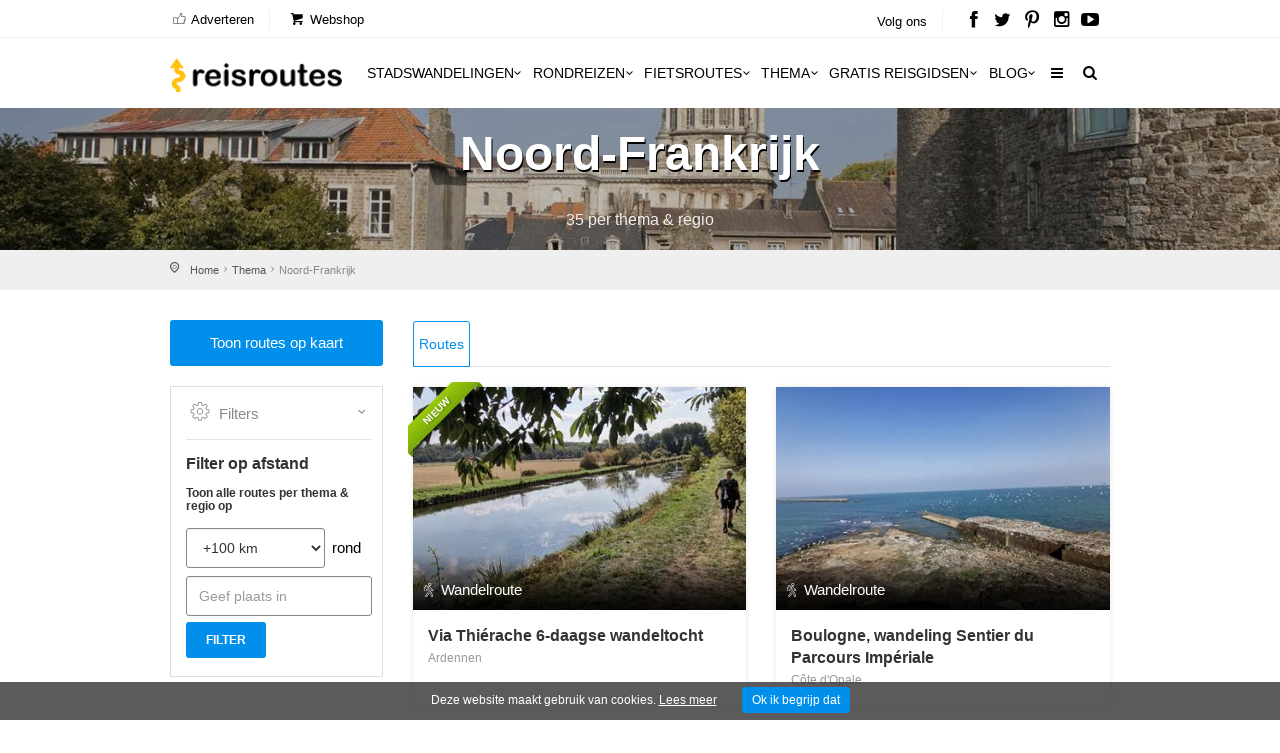

--- FILE ---
content_type: text/html; charset=utf-8
request_url: https://www.reisroutes.nl/thema/noord-frankrijk/
body_size: 11807
content:
<!DOCTYPE html><!--[if IE 8]><html class="ie ie8"><![endif]--> <!--[if IE 9]><html class="ie ie9"><![endif]--><html lang=nl-NL><head><meta charset=utf-8><meta http-equiv=X-UA-Compatible content="IE=edge"><meta name=viewport content="width=device-width, initial-scale=1, maximum-scale=1"><title>35 wandel- fiets- & autoroutes Noord-Frankrijk gratis downloaden</title><meta name=description content="Voorbeeldroutes om zelf op vakantie Noord-Frankrijk te gaan. ✔️ Gratis wandelroutes, fietsroutes en autoroutes Noord-Frankrijk downloaden. ✔️ Incl reisgids, kaartjes + GPS coördinaten."><meta name=keywords content="Per Thema &amp; Regio Noord-Frankrijk"><meta name=author content="The Media Bay - https://www.themediabay.be"><meta name=generator content="W247.be - https://www.w247.be"><script type=application/ld+json>
        {
        "@context": "https://www.schema.org",
        "@type": "Organization",
        "url": "https://www.reisroutes.nl",
        "sameAs": [
        "https://www.facebook.com/reisroutes",
        "https://twitter.com/reisroutes",
        "https://www.instagram.com/reisroutes.be",
        "https://www.pinterest.com/reisroutes",
        "https://www.youtube.com/c/reisrouteslive"        
        ],
        "name": "Reisroutes",
        "logo": "https://www.reisroutes.nl/img/logo.png",
        "aggregateRating": {
            "ratingCount":"77681",
            "ratingValue":"9.7",
            "worstRating":1,
            "bestRating":10
        },
        "potentialAction":{
                    "@type":"SearchAction",
                    "target":"https://www.reisroutes.nl/zoeken/?q={search_term_string}",
                    "query-input":"required name=search_term_string"},
         "contactPoint": [
        {
        "@context": "https://schema.org",
        "@type": "ContactPoint",
        "contactType": "customer support",
        "url": "https://www.reisroutes.nl/contact/", 
        "availableLanguage": ["English", "Dutch"]
        }
    ]
    }
    </script><meta property=og:url content="https://www.reisroutes.nl/thema/noord-frankrijk/"><meta property=og:type content=article><meta property=og:title content="35 wandel- fiets- &amp; autoroutes Noord-Frankrijk gratis downloaden"><meta property=og:site_name content=Reisroutes><meta property=og:locale content=nl_NL><meta property=og:type content=website><meta property=og:description content="Voorbeeldroutes om zelf op vakantie Noord-Frankrijk te gaan. ✔️ Gratis wandelroutes, fietsroutes en autoroutes Noord-Frankrijk downloaden. ✔️ Incl reisgids, kaartjes + GPS coördinaten."><meta property=og:image content=https://www.reisroutes.nl/images/openGraph.png><meta name=msapplication-TileColor content=#ffffff><meta name=theme-color content=#ffffff><link defer href="/bundles/screen?v=RV9c_JjP5rFEW63zVcTJjaZVidXoHt-U5NEZEl-VMiQ1" rel=stylesheet media=screen><link href="/bundles/print?v=WkGXgz5L5BzhaTo34bIBJ33eY0-4AhEi_ytxEctOFVI1" rel=stylesheet media=print><link href=/css/jquery.fancybox.min.css rel=stylesheet><link rel=preload href="//fonts.googleapis.com/css?family=Open+Sans:400,400italic,500,500italic,600,600italic,700,700italic" rel=stylesheet><meta name=msapplication-TileColor content=#4b7afe><meta name=HandheldFriendly content=True><link rel=apple-touch-icon sizes=57x57 href=/img/favicon/apple-icon-57x57.png><link rel=apple-touch-icon sizes=60x60 href=/img/favicon/apple-icon-60x60.png><link rel=apple-touch-icon sizes=72x72 href=/img/favicon/apple-icon-72x72.png><link rel=apple-touch-icon sizes=76x76 href=/img/favicon/apple-icon-76x76.png><link rel=apple-touch-icon sizes=114x114 href=/img/favicon/apple-icon-114x114.png><link rel=apple-touch-icon sizes=120x120 href=/img/favicon/apple-icon-120x120.png><link rel=apple-touch-icon sizes=144x144 href=/img/favicon/apple-icon-144x144.png><link rel=apple-touch-icon sizes=152x152 href=/img/favicon/apple-icon-152x152.png><link rel=apple-touch-icon sizes=180x180 href=/img/favicon/apple-icon-180x180.png><link rel=icon type=image/png href=/img/favicon/favicon-32x32.png sizes=32x32><link rel=icon type=image/png href=/img/favicon/favicon-96x96.png sizes=96x96><link rel=icon type=image/png href=/img/favicon/favicon-16x16.png sizes=16x16><link rel=apple-touch-icon sizes=144x144 href=/img/favicons/apple-touch-icon-144x144.png><link rel="shortcut icon" href="/favicon.ico?v=3"><!--[if lt IE 9]><script src=js/html5shiv.min.js></script><script src=js/respond.min.js></script><![endif]--><link rel=alternate href="https://www.reisroutes.be/thema/noord-frankrijk/" hreflang=nl-BE><link rel=alternate href="https://www.reisroutes.nl/thema/noord-frankrijk/" hreflang=nl-NL><link rel=canonical href="https://www.reisroutes.nl/thema/noord-frankrijk/"><script>(function(w,d,s,l,i){w[l]=w[l]||[];w[l].push({'gtm.start':new Date().getTime(),event:'gtm.js'});var f=d.getElementsByTagName(s)[0],j=d.createElement(s),dl=l!='dataLayer'?'&l='+l:'';j.async=true;j.src='https://www.googletagmanager.com/gtm.js?id='+i+dl;f.parentNode.insertBefore(j,f);})(window,document,'script','dataLayer','GTM-T945NNZ');</script><script>!function(f,b,e,v,n,t,s)
{if(f.fbq)return;n=f.fbq=function(){n.callMethod?n.callMethod.apply(n,arguments):n.queue.push(arguments)};if(!f._fbq)f._fbq=n;n.push=n;n.loaded=!0;n.version='2.0';n.queue=[];t=b.createElement(e);t.async=!0;t.src=v;s=b.getElementsByTagName(e)[0];s.parentNode.insertBefore(t,s)}(window,document,'script','https://connect.facebook.net/en_US/fbevents.js');fbq('init','472754037079760');fbq('track','PageView');</script><noscript><img height=1 width=1 style=display:none src="https://www.facebook.com/tr?id=472754037079760&amp;ev=PageView&amp;noscript=1"></noscript><body><form method=post action="./" id=form1><div class=aspNetHidden><input type=hidden name=RadScriptManager2_TSM id=RadScriptManager2_TSM> <input type=hidden name=__EVENTTARGET id=__EVENTTARGET> <input type=hidden name=__EVENTARGUMENT id=__EVENTARGUMENT> <input type=hidden name=__VIEWSTATE id=__VIEWSTATE value=/[base64]/eAJEE54xRd/Vi1mPZdk6Nm2></div><script>var theForm=document.forms['form1'];if(!theForm){theForm=document.form1;}
function __doPostBack(eventTarget,eventArgument){if(!theForm.onsubmit||(theForm.onsubmit()!=false)){theForm.__EVENTTARGET.value=eventTarget;theForm.__EVENTARGUMENT.value=eventArgument;theForm.submit();}}</script><script src="/WebResource.axd?d=sh-d3RZ4weXkv_AWtKKGc51-p2jXxkymRXyIuYV9lronC0EsW4ASXLUHZfIU3KQg5t54zZRJytcaJm6Fm7BRMWslMpQ1&amp;t=638901608248157332"></script><script src="/Telerik.Web.UI.WebResource.axd?_TSM_HiddenField_=RadScriptManager2_TSM&amp;compress=1&amp;_TSM_CombinedScripts_=%3b%3bAjaxControlToolkit%2c+Version%3d4.1.60919.0%2c+Culture%3dneutral%2c+PublicKeyToken%3d28f01b0e84b6d53e%3anl-BE%3aee051b62-9cd6-49a5-87bb-93c07bc43d63%3aea597d4b%3ab25378d2"></script><script>Sys.WebForms.PageRequestManager._initialize('RadScriptManager2','form1',[],[],[],90,'');</script><div class=layer></div><header><div id=top_line><div class=container><div class=row><div class="col-md-8 col-sm-7 col-xs-6"><ul id=top_linksl><li><a title=Adverteren href="/adverteren/"><i class=icon_set_1_icon-18></i> Adverteren</a><li><a title=Webshop target=_blank href="https://shop.themediabay.be/nl/"><i class=icon-basket-1></i> Webshop</a></ul></div><div class="col-md-4 col-sm-5 col-xs-6"><ul id=top_links><li>Volg ons<li id=social_top><a title="Reisroutes op Facebook" target=_blank href=https://www.facebook.com/reisroutes><i class=icon-facebook></i></a> <a title="Reisroutes op Twitter" target=_blank href=https://twitter.com/reisroutes><i class=icon-twitter></i></a> <a title="Reisroutes op Pinterest" target=_blank href=https://www.pinterest.com/reisroutes><i class=icon-pinterest></i></a> <a title="Reisroutes op Instagram" target=_blank href=https://www.instagram.com/reisroutes.be><i class=icon-instagramm></i></a> <a title="Reisroutes op Youtube" target=_blank href=https://www.youtube.com/c/reisrouteslive><i class=icon-youtube-play></i></a></ul></div></div></div></div><div class=container><div class=row><div class="col-lg-3 col-md-2 col-sm-5 col-xs-5"><div id=logo_home><a href="/" title=Reisroutes>Reisroutes</a></div></div><nav class="col-lg-9 col-md-10 col-sm-7 col-xs-7"> <a class="cmn-toggle-switch cmn-toggle-switch__htx open_close" href=javascript:void(0)><span>Mobiel Menu</span></a><div class=main-menu><div id=header_menu><a href="/"><img src=/img/logo.png alt=Reisroutes data-retina=true></a></div><a href=# class=open_close id=close_in><i class=icon_set_1_icon-77></i></a><ul><li class="megamenu submenu"><a target=_parent title=Stadswandelingen href="/stadswandelingen/" class="show-submenu-mega desktop_menu">Stadswandelingen<i class=icon-down-open-mini></i></a><a target=_parent title=Stadswandelingen href="/stadswandelingen/" class="show-submenu-mega mobile_menu">Stadswandelingen</a><div class=menu-wrapper><div class=col-md-3><ul><li><a title=Amsterdam href="/stadswandelingen/amsterdam/">Amsterdam</a><li><a title=Antwerpen href="/stadswandelingen/antwerpen/">Antwerpen</a><li><a title=Ardennen href="/stadswandelingen/ardennen/">Ardennen</a><li><a title=Barcelona href="/stadswandelingen/barcelona/">Barcelona</a><li><a title=België href="/stadswandelingen/belgie/">Belgi&euml;</a><li><a title=Berlijn href="/stadswandelingen/berlijn/">Berlijn</a><li><a title=Brugge href="/stadswandelingen/brugge/">Brugge</a><li><a title=Brussel href="/stadswandelingen/brussel/">Brussel</a><li><a title="Den Haag" href="/stadswandelingen/den-haag/">Den Haag</a></ul></div><div class=col-md-3><ul><li><a title=Duitsland href="/stadswandelingen/duitsland/">Duitsland</a><li><a title=Firenze href="/stadswandelingen/firenze/">Firenze</a><li><a title=Frankrijk href="/stadswandelingen/frankrijk/">Frankrijk</a><li><a title=Gent href="/stadswandelingen/gent/">Gent</a><li><a title="Groothertogdom Luxemburg" href="/stadswandelingen/gh-luxemburg/">Groothertogdom Luxemburg</a><li><a title=Italië href="/stadswandelingen/italie/">Itali&euml;</a><li><a title=Leuven href="/stadswandelingen/leuven/">Leuven</a><li><a title="Lille - Rijsel" href="/stadswandelingen/lille/">Lille - Rijsel</a><li><a title=Lissabon href="/stadswandelingen/lissabon/">Lissabon</a></ul></div><div class=col-md-3><ul><li><a title=Londen href="/stadswandelingen/londen/">Londen</a><li><a title=Luik href="/stadswandelingen/luik/">Luik</a><li><a title=Lyon href="/stadswandelingen/lyon/">Lyon</a><li><a title=Maastricht href="/stadswandelingen/maastricht/">Maastricht</a><li><a title=Madrid href="/stadswandelingen/madrid/">Madrid</a><li><a title=Nederland href="/stadswandelingen/nederland/">Nederland</a><li><a title="New York" href="/stadswandelingen/new-york/">New York</a><li><a title=Normandië href="/stadswandelingen/normandie/">Normandi&euml;</a><li><a title=Parijs href="/stadswandelingen/parijs/">Parijs</a></ul></div><div class=col-md-3><ul><li><a title=Portugal href="/stadswandelingen/portugal/">Portugal</a><li><a title=Praag href="/stadswandelingen/praag/">Praag</a><li><a title=Rome href="/stadswandelingen/rome/">Rome</a><li><a title=Rotterdam href="/stadswandelingen/rotterdam/">Rotterdam</a><li><a title=Spanje href="/stadswandelingen/spanje/">Spanje</a><li><a title=Valencia href="/stadswandelingen/valencia/">Valencia</a><li><a title=Venetië href="/stadswandelingen/venetie/">Veneti&euml;</a><li><a title=Wenen href="/stadswandelingen/wenen/">Wenen</a><li><a title="Alle stadswandelingen" href="/stadswandelingen/">Alle stadswandelingen</a></ul></div></div><li class="megamenu submenu"><a target=_parent title=Rondreizen href="/rondreizen/" class="show-submenu-mega desktop_menu">Rondreizen<i class=icon-down-open-mini></i></a><a target=_parent title=Rondreizen href="/rondreizen/" class="show-submenu-mega mobile_menu">Rondreizen</a><div class=menu-wrapper><div class=col-md-3><ul><li><a title=Andalusië href="/rondreizen/andalusie/">Andalusi&euml;</a><li><a title=Ardennen href="/rondreizen/ardennen/">Ardennen</a><li><a title="Baai van Napels en Amalfi kust" href="/rondreizen/baai-napels-amalfi/">Baai van Napels en Amalfi kust</a><li><a title=Beieren href="/rondreizen/beieren/">Beieren</a><li><a title=Bretagne href="/rondreizen/bretagne/">Bretagne</a><li><a title=Champagne href="/rondreizen/champagne/">Champagne</a><li><a title=Duitsland href="/rondreizen/duitsland/">Duitsland</a><li><a title=Eifel href="/rondreizen/eifel/">Eifel</a><li><a title="Elzas - Vogezen" href="/rondreizen/elzas/">Elzas - Vogezen</a></ul></div><div class=col-md-3><ul><li><a title=Frankrijk href="/rondreizen/frankrijk/">Frankrijk</a><li><a title="Franse Ardennen" href="/rondreizen/franse-ardennen/">Franse Ardennen</a><li><a title=Galicië href="/rondreizen/galicie/">Galici&euml;</a><li><a title="Groothertogdom Luxemburg" href="/rondreizen/gh-luxemburg/">Groothertogdom Luxemburg</a><li><a title=IJsland href="/rondreizen/ijsland/">IJsland</a><li><a title=Italië href="/rondreizen/italie/">Itali&euml;</a><li><a title=Kroatië href="/rondreizen/kroatie/">Kroati&euml;</a><li><a title=Loirevallei href="/rondreizen/loirevallei/">Loirevallei</a><li><a title=Moezel href="/rondreizen/moezel/">Moezel</a></ul></div><div class=col-md-3><ul><li><a title=Namibië href="/rondreizen/namibie/">Namibi&euml;</a><li><a title=Nederland href="/rondreizen/nederland/">Nederland</a><li><a title=Noord-Spanje href="/rondreizen/noord-spanje/">Noord-Spanje</a><li><a title=Normandië href="/rondreizen/normandie/">Normandi&euml;</a><li><a title=Oeganda href="/rondreizen/oeganda/">Oeganda</a><li><a title=Oostenrijk href="/rondreizen/oostenrijk/">Oostenrijk</a><li><a title=Portugal href="/rondreizen/portugal/">Portugal</a><li><a title=Provence href="/rondreizen/provence/">Provence</a><li><a title=Puglia href="/rondreizen/puglia/">Puglia</a></ul></div><div class=col-md-3><ul><li><a title=Schotland href="/rondreizen/schotland/">Schotland</a><li><a title=Sicilië href="/rondreizen/sicilie/">Sicili&euml;</a><li><a title=Spanje href="/rondreizen/spanje/">Spanje</a><li><a title=Toscane href="/rondreizen/toscane/">Toscane</a><li><a title=Umbrië href="/rondreizen/umbrie/">Umbri&euml;</a><li><a title=Zeeland href="/rondreizen/zeeland-nederland/">Zeeland</a><li><a title=Zuidwest-Engeland href="/rondreizen/zuidwest-engeland/">Zuidwest-Engeland</a><li><a title="Zwarte Woud" href="/rondreizen/zwarte-woud/">Zwarte Woud</a><li><a title="Alle rondreizen" href="/rondreizen/">Alle rondreizen</a></ul></div></div><li class="megamenu submenu"><a target=_parent title=Fietsroutes href="/fietsroutes/" class="show-submenu-mega desktop_menu">Fietsroutes<i class=icon-down-open-mini></i></a><a target=_parent title=Fietsroutes href="/fietsroutes/" class="show-submenu-mega mobile_menu">Fietsroutes</a><div class=menu-wrapper><div class=col-md-6><ul><li><a title=Achterhoek href="/fietsroutes/achterhoek/">Achterhoek</a><li><a title="Antwerpse Kempen" href="/fietsroutes/antwerpse-kempen/">Antwerpse Kempen</a><li><a title=Ardennen href="/fietsroutes/ardennen/">Ardennen</a><li><a title=België href="/fietsroutes/belgie/">Belgi&euml;</a><li><a title="Belgische kust" href="/fietsroutes/belgische-kust/">Belgische kust</a><li><a title=Hageland href="/fietsroutes/hageland/">Hageland</a><li><a title=Haspengouw href="/fietsroutes/haspengouw/">Haspengouw</a><li><a title=Gelderland href="/fietsroutes/gelderland/">Gelderland</a><li><a title=Leiestreek href="/fietsroutes/leiestreek/">Leiestreek</a></ul></div><div class=col-md-6><ul><li><a title="Limburgse Kempen" href="/fietsroutes/limburg/">Limburgse Kempen</a><li><a title=Meetjesland href="/fietsroutes/meetjesland/">Meetjesland</a><li><a title=Nederland href="/fietsroutes/nederland/">Nederland</a><li><a title=Scheldeland href="/fietsroutes/scheldeland/">Scheldeland</a><li><a title="Vlaamse Ardennen" href="/fietsroutes/vlaamse-ardennen/">Vlaamse Ardennen</a><li><a title=Voeren href="/fietsroutes/voeren/">Voeren</a><li><a title=Westhoek href="/fietsroutes/westhoek/">Westhoek</a><li><a title="Alle fietsroutes" href="/fietsroutes/">Alle fietsroutes</a></ul></div></div><li class=submenu><a target=_parent title=Thema href="/thema/" class="show-submenu desktop_menu">Thema<i class=icon-down-open-mini></i></a><a target=_parent title=Thema href="/thema/" class="show-submenu mobile_menu">Thema</a><ul><li><a title=Kerstmarkten href="/thema/kerstmarkten/">Kerstmarkten</a><li><a title="Bloesems in Vlaanderen" href="/thema/bloesems-in-vlaanderen/">Bloesems in Vlaanderen</a><li><a title="Dwars door Frankrijk" href="/thema/dwars-door-frankrijk/">Dwars door Frankrijk</a><li><a title="E-bike fietsroutes" href="/thema/e-bike-fietsroutes/">E-bike fietsroutes</a><li><a title="Eerste Wereldoorlog" href="/thema/eerste-wereldoorlog/">Eerste Wereldoorlog</a><li><a title="Fietsroutes Vlaamse Kust" href="/thema/fietsroutes-vlaamse-kust/">Fietsroutes Vlaamse Kust</a><li><a title="Gratis fietsgidsen downloaden" href="/thema/gratis-fietsgidsen-downloaden/">Gratis fietsgidsen downloaden</a><li><a title="Wandelen vanaf een treinstation" href="/thema/wandelen-vanaf-treinstation/">Wandelen vanaf een treinstation</a><li><a title="Alle per thema &amp; regio" href="/thema/">Alle per thema &amp; regio</a></ul><li class=submenu><a target=_parent title="Gratis reisgidsen" href="/gratis-reisgidsen/">Gratis reisgidsen<i class=icon-down-open-mini></i></a><li class="megamenu submenu"><a target=_parent title=Blog href="/blog/" class="show-submenu-mega desktop_menu">Blog<i class=icon-down-open-mini></i></a><a target=_parent title=Blog href=javascript:void(0) class="show-submenu-mega mobile_menu">Blog<i class=icon-down-open-mini></i></a><div class=menu-wrapper><div class=col-md-3><ul><li><a title=ABC-eilanden href="/blog/abc-eilanden/">ABC-eilanden</a><li><a title="Citytrip Aken" href="/blog/aken/">Aken</a><li><a title=Albanië href="/blog/albanie/">Albani&euml;</a><li><a title=Amsterdam href="/blog/amsterdam/">Amsterdam</a><li><a title="Vakantie Andalusië: zon, zee en cultuur" href="/blog/andalusie/">Andalusi&euml;</a><li><a title=Andorra href="/blog/andorra/">Andorra</a><li><a title=Antwerpen href="/blog/antwerpen/">Antwerpen</a><li><a title="Antwerpse Kempen" href="/blog/antwerpse-kempen/">Antwerpse Kempen</a><li><a title="Ardèche en Drôme" href="/blog/ardeche-drome/">Ard&egrave;che en Dr&ocirc;me</a></ul></div><div class=col-md-3><ul><li><a title="Vakantie in de Belgische Ardennen" href="/blog/ardennen/">Ardennen</a><li><a title="Athene: de geschiedenis rondom je" href="/blog/athene/">Athene</a><li><a title=Auvergne href="/blog/auvergne/">Auvergne</a><li><a title="Azoren ontdekken en mateloos genieten" href="/blog/azoren/">Azoren</a><li><a title="Bezoek Napels, de Baai van Napels en de Amalfi kust" href="/blog/baai-napels-amalfi/">Baai van Napels en Amalfi kust</a><li><a title="De Balearen: Mallorca, Menorca en Ibiza" href="/blog/balearen/">Balearen</a><li><a title=Bali-Lombok href="/blog/bali-lombok/">Bali-Lombok</a><li><a title="Baltische Staten" href="/blog/baltische-staten/">Baltische Staten</a><li><a title=Barcelona href="/blog/barcelona/">Barcelona</a></ul></div><div class=col-md-3><ul><li><a title="Vakantie Beieren" href="/blog/beieren/">Beieren</a><li><a title=België href="/blog/belgie/">Belgi&euml;</a><li><a title="Belgische kust: grote verscheidenheid" href="/blog/belgische-kust/">Belgische kust</a><li><a title="Berlijn: multiculturele smeltkroes" href="/blog/berlijn/">Berlijn</a><li><a title=Boedapest href="/blog/boedapest/">Boedapest</a><li><a title="Bonn: een veelzijdige stad" href="/blog/bonn/">Bonn</a><li><a title=Bordeaux href="/blog/bordeaux/">Bordeaux</a><li><a title="Bosnië en Herzegovina" href="/blog/bosnie-herzegovina/">Bosni&euml; en Herzegovina</a><li><a title=Bourgogne href="/blog/bourgondie/">Bourgogne</a></ul></div><div class=col-md-3><ul><li><a title="Bretagne: langs kastelen en ruige kusten" href="/blog/bretagne/">Bretagne</a><li><a title=Brugge href="/blog/brugge/">Brugge</a><li><a title="Brugse Ommeland" href="/blog/brugse-ommeland/">Brugse Ommeland</a><li><a title=Brussel href="/blog/brussel/">Brussel</a><li><a title=Bulgarije href="/blog/bulgarije/">Bulgarije</a><li><a title="Een zonnige vakantie op de Canarische Eilanden" href="/blog/canarische-eilanden/">Canarische Eilanden</a><li><a title="Castilla y León" href="/blog/castilla-y-leon/">Castilla y Le&oacute;n</a><li><a title=Catalonië href="/blog/catalonie/">Cataloni&euml;</a><li><a title="Alle blogitems" href="/blog/">Alle blogitems</a></ul></div></div><li class=submenu><a target=_parent title="Meer info" href="/info/" class="show-submenu desktop_menu"><i class=icon-menu></i></a><a target=_parent title="Meer info" href=javascript:void(0) class="show-submenu mobile_menu">Meer info<i class=icon-down-open-mini></i></a><ul><li><a title="Koop je tickets vooraf" href="/info/tickets-met-korting/">Koop je tickets vooraf</a><li><a title=Adverteren target=_top href="/adverteren/">Adverteren</a><li><a title=Zoektochten href="/info/zoektochten/">Zoektochten</a><li><a title="Wandel- en fietswebsites" href="/info/wandel-fiets-websites/">Wandel- en fietswebsites</a><li><a title="Veelgestelde vragen" href="/info/faq/">Veelgestelde vragen</a><li><a title="Affiliate worden" target=_top href="/affiliate-worden/">Affiliate worden</a><li><a title="Over ons" href="/info/over-ons/">Over ons</a><li><a title="Gebruik GPS-tracks" href="/info/gebruik-van-gps-tracks/">Gebruik GPS-tracks</a><li><a title="Routeplanner fietsknooppunten" href="/info/routeplanner-fietsknooppunten/">Routeplanner fietsknooppunten</a><li><a title="GPS coördinaten converteren" href="/info/gps-coordinaten-converteren/">GPS co&ouml;rdinaten converteren</a><li><a title=Nieuwsbrief target=_top href="/nieuwsbrief/">Nieuwsbrief</a></ul></ul><ul id=mobile-menu-links><li><a title="Verblijf, vervoer &amp; activiteiten" href="/verblijf-vervoer-activiteit/"><i class=icon_set_1_icon-6></i> Verblijf, vervoer &amp; activiteiten</a><li><a title=Webshop target=_blank href="https://shop.themediabay.be/nl/"><i class=icon-basket-1></i> Webshop</a></ul><ul><li id=mobile-social><a title="Reisroutes op Facebook" target=_blank href="https://www.facebook.com/reisroutes/"><i class=icon-facebook></i></a> <a title="Reisroutes op Twitter" target=_blank href=https://twitter.com/reisroutes><i class=icon-twitter></i></a> <a title="Reisroutes op Pinterest" target=_blank href=https://www.pinterest.com/reisroutes><i class=icon-pinterest></i></a> <a title="Reisroutes op Instagram" target=_blank href="https://www.instagram.com/reisroutes.be/"><i class=icon-instagramm></i></a> <a title="Reisroutes op Youtube" target=_blank href=https://www.youtube.com/c/reisrouteslive><i class=icon-youtube-play></i></a></ul></div><ul id=top_tools style=display:none><li><div class="dropdown dropdown-search"><a href=# class=search-overlay-menu-btn data-toggle=dropdown aria-expanded=false><i class=icon-search></i></a></div><div class=search-overlay-menu><span class=search-overlay-close><i class=icon_set_1_icon-77></i></span><div id=header1_pnlSearchTop onkeypress="return WebForm_FireDefaultButton(event,'header1_btnSearchTop')"><input name=header1$txtSearchTop type=text id=header1_txtSearchTop class=search-field placeholder=Zoeken...> <a id=header1_btnSearchTop href="javascript:__doPostBack('header1$btnSearchTop','')"><i class=icon_set_1_icon-78></i></a></div></div></ul><ul class=new_tool><li><i class=icon-search></i></ul></nav></div></div></header><section class=static-window-section style=background-image:url(/userfiles/bestemming/noord-frankrijk_149_0_xlb.jpg)><div class=static-window-filter></div><div class=parallax-content-1><div class=intro_title><h1>Noord-Frankrijk</h1><p>35 per thema & regio</div></div></section><div id=position><div class=container><ul class=breadcrumbs><li><a title=Home href="/">Home</a><li><a title=Thema href="/thema/">Thema</a><li>Noord-Frankrijk</ul></div></div><div class="container margin_30"><div class=row><aside class="col-lg-3 col-md-3"><p id=mapknop><a rel=nofollow data-fancybox-type=iframe target=_blank class=btn_map href="/routetypemap/?t=thema&amp;d=noord-frankrijk">Toon routes op kaart</a><div id=filters_col><a data-toggle=collapse href=#collapseFilters aria-expanded=true aria-controls=collapseFilters id=filters_col_bt><i class=icon_set_1_icon-65></i>Filters <i class="icon-down-open-mini pull-right"></i></a><div class="collapse in" id=collapseFilters><div class=filter_type><hr><div id=Panel1 onkeypress="return WebForm_FireDefaultButton(event,'btnFilter')"><h4>Filter op afstand</h4><h6>Toon alle routes per thema & regio op</h6><div class=search_dropdawn><select name=ddlDistance id=ddlDistance class="form-control valid" aria-invalid=false><option value=25>25 km<option value=50>50 km<option value=75>75 km<option selected value=50000>+100 km</select></div><div class=round_circle>rond</div><div class="margin_3 inlsearchblock"><input name=txtPlace type=text maxlength=255 id=txtPlace class="form-control required" placeholder="Geef plaats in"></div><div class=margin_3><input type=submit name=btnFilter value=Filter id=btnFilter class=btn_1></div></div></div></div></div></aside><div class="col-lg-9 col-md-9"><div class=product-info-tabs><div class=prod-tabs><div class="tab-btns clearfix"><a title=Routes href="/thema/noord-frankrijk/" class="tab-btn active-btn">Routes</a></div><div class=tabs-container><div class="tab active-tab" id=prod-description><div class=row><div class="col-lg-4 col-sm-6 col-xs-12"><div class=tour_container><a title="Via Thiérache 6-daagse wandeltocht: onze route + tips" href="/wandelroutes/ardennen/via-thierache/"><div class=ribbon_3><span>Nieuw</span></div></a><div class=img_container><a title="Via Thiérache 6-daagse wandeltocht: onze route + tips" href="/wandelroutes/ardennen/via-thierache/"> <img src=/userfiles/routes/profiel/via-thierache_700_0_l.jpg width=720 height=480 class=img-responsive alt="Via Thiérache 6-daagse wandeltocht: onze route + tips"><div class=short_info><i class=icon_set_1_icon-30></i>Wandelroute</div></a></div><div class=tour_title><a title="Via Thiérache 6-daagse wandeltocht: onze route + tips" href="/wandelroutes/ardennen/via-thierache/"><h3>Via Thiérache 6-daagse wandeltocht</h3></a><div class=rating><small>Ardennen</small></div></div></div></div><div class="col-lg-4 col-sm-6 col-xs-12"><div class=tour_container><div class=img_container><a title="Wandeling Sentier du Parcours Impériale in Boulogne-sur-Mer" href="/wandelroutes/cote-opale/boulogne-parcours-imperiale/"> <img src=/userfiles/routes/profiel/boulogne-parcours-imperiale_832_0_l.jpg width=720 height=480 class=img-responsive alt="Wandeling Sentier du Parcours Impériale in Boulogne-sur-Mer"><div class=short_info><i class=icon_set_1_icon-30></i>Wandelroute</div></a></div><div class=tour_title><a title="Wandeling Sentier du Parcours Impériale in Boulogne-sur-Mer" href="/wandelroutes/cote-opale/boulogne-parcours-imperiale/"><h3>Boulogne, wandeling Sentier du Parcours Impériale</h3></a><div class=rating><small>Côte d'Opale</small></div></div></div></div><div class="col-lg-4 col-sm-6 col-xs-12"><div class=tour_container><a title="Wandeling Boulogne-sur-Mer in het historische centrum" href="/stadswandelingen/cote-opale/boulogne-sur-mer-stadswandeling/"><div class="ribbon_3 pay"><span>Premium</span></div></a><div class=img_container><a title="Wandeling Boulogne-sur-Mer in het historische centrum" href="/stadswandelingen/cote-opale/boulogne-sur-mer-stadswandeling/"> <img src=/userfiles/routes/profiel/boulogne-sur-mer-stadswandeling_120_0_l.jpg width=720 height=480 class=img-responsive alt="Wandeling Boulogne-sur-Mer in het historische centrum"><div class=short_info><i class=icon_set_1_icon-4></i>Stadswandeling</div></a></div><div class=tour_title><a title="Wandeling Boulogne-sur-Mer in het historische centrum" href="/stadswandelingen/cote-opale/boulogne-sur-mer-stadswandeling/"><h3>Boulogne-sur-Mer stadswandeling</h3></a><div class=rating><small>Côte d'Opale</small></div></div></div></div><div class="col-lg-4 col-sm-6 col-xs-12"><div class=tour_container><div class=img_container><a title="Stadswandeling Calais: van Tour du Guet tot Les Six Bourgeois" href="/stadswandelingen/cote-opale/stadswandeling-calais/"> <img src=/userfiles/routes/profiel/stadswandeling-calais_823_0_l.jpg width=720 height=480 class=img-responsive alt="Stadswandeling Calais: van Tour du Guet tot Les Six Bourgeois"><div class=short_info><i class=icon_set_1_icon-4></i>Stadswandeling</div></a></div><div class=tour_title><a title="Stadswandeling Calais: van Tour du Guet tot Les Six Bourgeois" href="/stadswandelingen/cote-opale/stadswandeling-calais/"><h3>Calais stadswandeling</h3></a><div class=rating><small>Côte d'Opale</small></div></div></div></div><div class="col-lg-4 col-sm-6 col-xs-12"><div class=tour_container><div class=img_container><a title="Wandelen op de balkons van Cap Blanc-Nez aan de Opaalkust" href="/wandelroutes/cote-opale/cap-blanc-nez-wandeling/"> <img src=/userfiles/routes/profiel/cap-blanc-nez-wandeling_824_0_l.jpg width=720 height=480 class=img-responsive alt="Wandelen op de balkons van Cap Blanc-Nez aan de Opaalkust"><div class=short_info><i class=icon_set_1_icon-30></i>Wandelroute</div></a></div><div class=tour_title><a title="Wandelen op de balkons van Cap Blanc-Nez aan de Opaalkust" href="/wandelroutes/cote-opale/cap-blanc-nez-wandeling/"><h3>Cap Blanc-Nez: wandeling langs de balkons</h3></a><div class=rating><small>Côte d'Opale</small></div></div></div></div><div class="col-lg-4 col-sm-6 col-xs-12"><div class=tour_container><div class=img_container><a title="Wandeling Cap Gris-Nez en een paar Crans + kaart" href="/wandelroutes/cote-opale/cap-gris-nez-wandeling/"> <img src=/userfiles/routes/profiel/cap-gris-nez-wandeling_829_0_l.jpg width=720 height=480 class=img-responsive alt="Wandeling Cap Gris-Nez en een paar Crans + kaart"><div class=short_info><i class=icon_set_1_icon-30></i>Wandelroute</div></a></div><div class=tour_title><a title="Wandeling Cap Gris-Nez en een paar Crans + kaart" href="/wandelroutes/cote-opale/cap-gris-nez-wandeling/"><h3>Cap Gris-Nez wandeling met de Crans</h3></a><div class=rating><small>Côte d'Opale</small></div></div></div></div><div class="col-lg-4 col-sm-6 col-xs-12"><div class=tour_container><div class=img_container><a title="Côte d'Opale, autoroute van Le Touquet tot Calais " href="/rondreizen/cote-opale/cote-d-opale-autoroute-van-le-touquet-tot-calais/"> <img src=/userfiles/routes/profiel/cote-d-opale-autoroute-van-le-touquet-tot-calais_127_0_l.jpg width=720 height=480 class=img-responsive alt="Côte d'Opale, autoroute van Le Touquet tot Calais "><div class=short_info><i class=icon_set_1_icon-21></i>Rondreis</div></a></div><div class=tour_title><a title="Côte d'Opale, autoroute van Le Touquet tot Calais " href="/rondreizen/cote-opale/cote-d-opale-autoroute-van-le-touquet-tot-calais/"><h3>Côte d'Opale, autoroute van Le Touquet tot Calais</h3></a><div class=rating><small>Côte d'Opale</small></div></div></div></div><div class="col-lg-4 col-sm-6 col-xs-12"><div class=tour_container><a title="Duinkerke: wandelen tussen musea en haven" href="/stadswandelingen/cote-opale/duinkerke-wandelen-tussen-musea-en-haven/"><div class="ribbon_3 pay"><span>Premium</span></div></a><div class=img_container><a title="Duinkerke: wandelen tussen musea en haven" href="/stadswandelingen/cote-opale/duinkerke-wandelen-tussen-musea-en-haven/"> <img src=/userfiles/routes/profiel/duinkerke-wandelen-tussen-musea-en-haven_251_0_l.jpg width=720 height=480 class=img-responsive alt="Duinkerke: wandelen tussen musea en haven"><div class=short_info><i class=icon_set_1_icon-4></i>Stadswandeling</div></a></div><div class=tour_title><a title="Duinkerke: wandelen tussen musea en haven" href="/stadswandelingen/cote-opale/duinkerke-wandelen-tussen-musea-en-haven/"><h3>Duinkerke: wandelen tussen musea en haven</h3></a><div class=rating><small>Côte d'Opale</small></div></div></div></div><div class="col-lg-4 col-sm-6 col-xs-12"><div class=tour_container><div class=img_container><a title="Duinenwandeling Dune de la Slack aan de Côte d'Opale" href="/wandelroutes/cote-opale/dune-de-la-slack-wandeling/"> <img src=/userfiles/routes/profiel/dune-de-la-slack-wandeling_831_0_l.jpg width=720 height=480 class=img-responsive alt="Duinenwandeling Dune de la Slack aan de Côte d'Opale"><div class=short_info><i class=icon_set_1_icon-30></i>Wandelroute</div></a></div><div class=tour_title><a title="Duinenwandeling Dune de la Slack aan de Côte d'Opale" href="/wandelroutes/cote-opale/dune-de-la-slack-wandeling/"><h3>Dune de la Slack: wandeling door de Opaalkust duinen</h3></a><div class=rating><small>Côte d'Opale</small></div></div></div></div><div class="col-lg-4 col-sm-6 col-xs-12"><div class=tour_container><a title="Wandeling in Hardelot langs het kasteel en door de moerassen (marais) + kaart" href="/wandelroutes/cote-opale/hardelot-sentier-du-marais/"><div class="ribbon_3 pay"><span>Premium</span></div></a><div class=img_container><a title="Wandeling in Hardelot langs het kasteel en door de moerassen (marais) + kaart" href="/wandelroutes/cote-opale/hardelot-sentier-du-marais/"> <img src=/userfiles/routes/profiel/hardelot-sentier-du-marais_834_0_l.jpg width=720 height=480 class=img-responsive alt="Wandeling in Hardelot langs het kasteel en door de moerassen (marais) + kaart"><div class=short_info><i class=icon_set_1_icon-30></i>Wandelroute</div></a></div><div class=tour_title><a title="Wandeling in Hardelot langs het kasteel en door de moerassen (marais) + kaart" href="/wandelroutes/cote-opale/hardelot-sentier-du-marais/"><h3>Hardelot wandeling: kasteel en moerassen via vlonderpaden</h3></a><div class=rating><small>Côte d'Opale</small></div></div></div></div><div class="col-lg-4 col-sm-6 col-xs-12"><div class=tour_container><a title="Wandeling in Hardelot: Sentier du Château + kaart" href="/wandelroutes/cote-opale/hardelot-sentier-du-chateau-wandeling/"><div class="ribbon_3 pay"><span>Premium</span></div></a><div class=img_container><a title="Wandeling in Hardelot: Sentier du Château + kaart" href="/wandelroutes/cote-opale/hardelot-sentier-du-chateau-wandeling/"> <img src=/userfiles/routes/profiel/hardelot-sentier-du-chateau-wandeling_833_0_l.jpg width=720 height=480 class=img-responsive alt="Wandeling in Hardelot: Sentier du Château + kaart"><div class=short_info><i class=icon_set_1_icon-30></i>Wandelroute</div></a></div><div class=tour_title><a title="Wandeling in Hardelot: Sentier du Château + kaart" href="/wandelroutes/cote-opale/hardelot-sentier-du-chateau-wandeling/"><h3>Hardelot wandeling: Sentier du Château</h3></a><div class=rating><small>Côte d'Opale</small></div></div></div></div><div class="col-lg-4 col-sm-6 col-xs-12"><div class=tour_container><a title="Le Touquet Paris-Plage stadswandeling " href="/stadswandelingen/cote-opale/le-touquet-paris-plage-stadswandeling/"><div class="ribbon_3 pay"><span>Premium</span></div></a><div class=img_container><a title="Le Touquet Paris-Plage stadswandeling " href="/stadswandelingen/cote-opale/le-touquet-paris-plage-stadswandeling/"> <img src=/userfiles/routes/profiel/le-touquet-paris-plage-stadswandeling_118_0_l.jpg width=720 height=480 class=img-responsive alt="Le Touquet Paris-Plage stadswandeling "><div class=short_info><i class=icon_set_1_icon-4></i>Stadswandeling</div></a></div><div class=tour_title><a title="Le Touquet Paris-Plage stadswandeling " href="/stadswandelingen/cote-opale/le-touquet-paris-plage-stadswandeling/"><h3>Le Touquet Paris-Plage stadswandeling</h3></a><div class=rating><small>Côte d'Opale</small></div></div></div></div><div class="col-lg-4 col-sm-6 col-xs-12"><div class=tour_container><a title="Montreuil-sur-Mer wandelroute" href="/stadswandelingen/cote-opale/montreuil-sur-mer-wandelroute/"><div class="ribbon_3 pay"><span>Premium</span></div></a><div class=img_container><a title="Montreuil-sur-Mer wandelroute" href="/stadswandelingen/cote-opale/montreuil-sur-mer-wandelroute/"> <img src=/userfiles/routes/profiel/montreuil-sur-mer-wandelroute_128_0_l.jpg width=720 height=480 class=img-responsive alt="Montreuil-sur-Mer wandelroute"><div class=short_info><i class=icon_set_1_icon-4></i>Stadswandeling</div></a></div><div class=tour_title><a title="Montreuil-sur-Mer wandelroute" href="/stadswandelingen/cote-opale/montreuil-sur-mer-wandelroute/"><h3>Montreuil-sur-Mer wandelroute</h3></a><div class=rating><small>Côte d'Opale</small></div></div></div></div><div class="col-lg-4 col-sm-6 col-xs-12"><div class=tour_container><div class=img_container><a title="Wandeling Sentier des Crans aan de Cap Gris-Nez + kaart" href="/wandelroutes/cote-opale/sentier-des-crans-wandeling/"> <img src=/userfiles/routes/profiel/sentier-des-crans-wandeling_830_0_l.jpg width=720 height=480 class=img-responsive alt="Wandeling Sentier des Crans aan de Cap Gris-Nez + kaart"><div class=short_info><i class=icon_set_1_icon-30></i>Wandelroute</div></a></div><div class=tour_title><a title="Wandeling Sentier des Crans aan de Cap Gris-Nez + kaart" href="/wandelroutes/cote-opale/sentier-des-crans-wandeling/"><h3>Sentier des Crans: wandeling op klifrotsen van Cap Gris-Nez</h3></a><div class=rating><small>Côte d'Opale</small></div></div></div></div><div class="col-lg-4 col-sm-6 col-xs-12"><div class=tour_container><a title="Stadswandeling Lille, uitgestippelde wandeling door Rijsel" href="/stadswandelingen/lille/lille-wandeling-door-de-stadskern-van-rijsel/"><div class="ribbon_3 pay"><span>Premium</span></div></a><div class=img_container><a title="Stadswandeling Lille, uitgestippelde wandeling door Rijsel" href="/stadswandelingen/lille/lille-wandeling-door-de-stadskern-van-rijsel/"> <img src=/userfiles/routes/profiel/lille-wandeling-door-de-stadskern-van-rijsel_25_0_l.jpg width=720 height=480 class=img-responsive alt="Stadswandeling Lille, uitgestippelde wandeling door Rijsel"><div class=short_info><i class=icon_set_1_icon-4></i>Stadswandeling</div></a></div><div class=tour_title><a title="Stadswandeling Lille, uitgestippelde wandeling door Rijsel" href="/stadswandelingen/lille/lille-wandeling-door-de-stadskern-van-rijsel/"><h3>Lille, wandeling door de stadskern van Rijsel</h3></a><div class=rating><small>Lille - Rijsel</small></div></div></div></div><div class="col-lg-4 col-sm-6 col-xs-12"><div class=tour_container><a title="Roubaix stadswandeling langs musea, parken en industriële verleden" href="/stadswandelingen/lille/roubaix-stadswandeling/"><div class="ribbon_3 pay"><span>Premium</span></div></a><div class=img_container><a title="Roubaix stadswandeling langs musea, parken en industriële verleden" href="/stadswandelingen/lille/roubaix-stadswandeling/"> <img src=/userfiles/routes/profiel/roubaix-stadswandeling_413_0_l.jpg width=720 height=480 class=img-responsive alt="Roubaix stadswandeling langs musea, parken en industriële verleden"><div class=short_info><i class=icon_set_1_icon-4></i>Stadswandeling</div></a></div><div class=tour_title><a title="Roubaix stadswandeling langs musea, parken en industriële verleden" href="/stadswandelingen/lille/roubaix-stadswandeling/"><h3>Roubaix stadswandeling</h3></a><div class=rating><small>Lille - Rijsel</small></div></div></div></div><div class="col-lg-4 col-sm-6 col-xs-12"><div class=tour_container><a title="Stadswandeling Arras langs bezienswaardigheden en musea" href="/stadswandelingen/noord-frankrijk/arras-wandelroute/"><div class="ribbon_3 pay"><span>Premium</span></div></a><div class=img_container><a title="Stadswandeling Arras langs bezienswaardigheden en musea" href="/stadswandelingen/noord-frankrijk/arras-wandelroute/"> <img src=/userfiles/routes/profiel/arras-wandelroute_123_0_l.jpg width=720 height=480 class=img-responsive alt="Stadswandeling Arras langs bezienswaardigheden en musea"><div class=short_info><i class=icon_set_1_icon-4></i>Stadswandeling</div></a></div><div class=tour_title><a title="Stadswandeling Arras langs bezienswaardigheden en musea" href="/stadswandelingen/noord-frankrijk/arras-wandelroute/"><h3>Arras stadswandeling</h3></a><div class=rating><small>Noord-Frankrijk</small></div></div></div></div><div class="col-lg-4 col-sm-6 col-xs-12"><div class=tour_container><a title="Bergues, het Frans-Vlaamse Brugge" href="/stadswandelingen/noord-frankrijk/wandeling-bergues/"><div class="ribbon_3 pay"><span>Premium</span></div></a><div class=img_container><a title="Bergues, het Frans-Vlaamse Brugge" href="/stadswandelingen/noord-frankrijk/wandeling-bergues/"> <img src=/userfiles/routes/profiel/wandeling-bergues_574_0_l.jpg width=720 height=480 class=img-responsive alt="Bergues, het Frans-Vlaamse Brugge"><div class=short_info><i class=icon_set_1_icon-4></i>Stadswandeling</div></a></div><div class=tour_title><a title="Bergues, het Frans-Vlaamse Brugge" href="/stadswandelingen/noord-frankrijk/wandeling-bergues/"><h3>Bergues, het Frans-Vlaamse Brugge</h3></a><div class=rating><small>Noord-Frankrijk</small></div></div></div></div><div class="col-lg-4 col-sm-6 col-xs-12"><div class=tour_container><a title="Cassel verrassende wandelroute" href="/stadswandelingen/noord-frankrijk/cassel-verrassende-wandelroute/"><div class="ribbon_3 pay"><span>Premium</span></div></a><div class=img_container><a title="Cassel verrassende wandelroute" href="/stadswandelingen/noord-frankrijk/cassel-verrassende-wandelroute/"> <img src=/userfiles/routes/profiel/cassel-verrassende-wandelroute_291_0_l.jpg width=720 height=480 class=img-responsive alt="Cassel verrassende wandelroute"><div class=short_info><i class=icon_set_1_icon-4></i>Stadswandeling</div></a></div><div class=tour_title><a title="Cassel verrassende wandelroute" href="/stadswandelingen/noord-frankrijk/cassel-verrassende-wandelroute/"><h3>Cassel verrassende wandelroute</h3></a><div class=rating><small>Noord-Frankrijk</small></div></div></div></div><div class="col-lg-4 col-sm-6 col-xs-12"><div class=tour_container><a title="Route door Frans-Vlaanderen? Langs estaminets &amp; bijzondere stadjes" href="/rondreizen/noord-frankrijk/frans-vlaanderen-autoroute/"><div class="ribbon_3 pay"><span>Premium</span></div></a><div class=img_container><a title="Route door Frans-Vlaanderen? Langs estaminets &amp; bijzondere stadjes" href="/rondreizen/noord-frankrijk/frans-vlaanderen-autoroute/"> <img src=/userfiles/routes/profiel/frans-vlaanderen-autoroute_480_0_l.jpg width=720 height=480 class=img-responsive alt="Route door Frans-Vlaanderen? Langs estaminets &amp; bijzondere stadjes"><div class=short_info><i class=icon_set_1_icon-21></i>Rondreis</div></a></div><div class=tour_title><a title="Route door Frans-Vlaanderen? Langs estaminets &amp; bijzondere stadjes" href="/rondreizen/noord-frankrijk/frans-vlaanderen-autoroute/"><h3>Frans-Vlaanderen langs estaminets en bijzondere stadjes</h3></a><div class=rating><small>Noord-Frankrijk</small></div></div></div></div><div class="col-lg-4 col-sm-6 col-xs-12"><div class=tour_container><a title="Het land van Arras - autoroute rond het Louvre-Lens" href="/rondreizen/noord-frankrijk/het-land-van-arras-autoroute/"><div class="ribbon_3 pay"><span>Premium</span></div></a><div class=img_container><a title="Het land van Arras - autoroute rond het Louvre-Lens" href="/rondreizen/noord-frankrijk/het-land-van-arras-autoroute/"> <img src=/userfiles/routes/profiel/het-land-van-arras-autoroute_238_0_l.jpg width=720 height=480 class=img-responsive alt="Het land van Arras - autoroute rond het Louvre-Lens"><div class=short_info><i class=icon_set_1_icon-21></i>Rondreis</div></a></div><div class=tour_title><a title="Het land van Arras - autoroute rond het Louvre-Lens" href="/rondreizen/noord-frankrijk/het-land-van-arras-autoroute/"><h3>Het land van Arras - autoroute</h3></a><div class=rating><small>Noord-Frankrijk</small></div></div></div></div><div class="col-lg-4 col-sm-6 col-xs-12"><div class=tour_container><a title="Autoroute en motorroute Land van Saint-Omer langs alle bezienswaardigheden" href="/rondreizen/noord-frankrijk/land-van-saint-omer/"><div class="ribbon_3 pay"><span>Premium</span></div></a><div class=img_container><a title="Autoroute en motorroute Land van Saint-Omer langs alle bezienswaardigheden" href="/rondreizen/noord-frankrijk/land-van-saint-omer/"> <img src=/userfiles/routes/profiel/land-van-saint-omer_166_0_l.jpg width=720 height=480 class=img-responsive alt="Autoroute en motorroute Land van Saint-Omer langs alle bezienswaardigheden"><div class=short_info><i class=icon_set_1_icon-21></i>Rondreis</div></a></div><div class=tour_title><a title="Autoroute en motorroute Land van Saint-Omer langs alle bezienswaardigheden" href="/rondreizen/noord-frankrijk/land-van-saint-omer/"><h3>Land van Saint-Omer</h3></a><div class=rating><small>Noord-Frankrijk</small></div></div></div></div><div class="col-lg-4 col-sm-6 col-xs-12"><div class=tour_container><a title="Noord-Frankrijk rondreis van Lille tot Calais: complete voorbeeldroute" href="/rondreizen/noord-frankrijk/noord-frankrijk-rondreis/"><div class=ribbon_3><span>Nieuw</span></div></a><div class=img_container><a title="Noord-Frankrijk rondreis van Lille tot Calais: complete voorbeeldroute" href="/rondreizen/noord-frankrijk/noord-frankrijk-rondreis/"> <img src=/userfiles/routes/profiel/noord-frankrijk-rondreis_495_0_l.jpg width=720 height=480 class=img-responsive alt="Noord-Frankrijk rondreis van Lille tot Calais: complete voorbeeldroute"><div class=short_info><i class=icon_set_1_icon-21></i>Rondreis</div></a></div><div class=tour_title><a title="Noord-Frankrijk rondreis van Lille tot Calais: complete voorbeeldroute" href="/rondreizen/noord-frankrijk/noord-frankrijk-rondreis/"><h3>Noord-Frankrijk rondreis van Lille tot Calais</h3></a><div class=rating><small>Noord-Frankrijk</small></div></div></div></div><div class="col-lg-4 col-sm-6 col-xs-12"><div class=tour_container><a title="Wandeling Saint-Omer, langs de bezienswaardigheden Saint-Omer" href="/stadswandelingen/noord-frankrijk/saint-omer-stadswandeling/"><div class="ribbon_3 pay"><span>Premium</span></div></a><div class=img_container><a title="Wandeling Saint-Omer, langs de bezienswaardigheden Saint-Omer" href="/stadswandelingen/noord-frankrijk/saint-omer-stadswandeling/"> <img src=/userfiles/routes/profiel/saint-omer-stadswandeling_121_0_l.jpg width=720 height=480 class=img-responsive alt="Wandeling Saint-Omer, langs de bezienswaardigheden Saint-Omer"><div class=short_info><i class=icon_set_1_icon-4></i>Stadswandeling</div></a></div><div class=tour_title><a title="Wandeling Saint-Omer, langs de bezienswaardigheden Saint-Omer" href="/stadswandelingen/noord-frankrijk/saint-omer-stadswandeling/"><h3>Saint-Omer stadswandeling</h3></a><div class=rating><small>Noord-Frankrijk</small></div></div></div></div><div class="col-lg-4 col-sm-6 col-xs-12"><div class=tour_container><a title="Stadswandeling door Gravelines" href="/stadswandelingen/noord-frankrijk/wandeling-gravelines/"><div class="ribbon_3 pay"><span>Premium</span></div></a><div class=img_container><a title="Stadswandeling door Gravelines" href="/stadswandelingen/noord-frankrijk/wandeling-gravelines/"> <img src=/userfiles/routes/profiel/wandeling-gravelines_575_0_l.jpg width=720 height=480 class=img-responsive alt="Stadswandeling door Gravelines"><div class=short_info><i class=icon_set_1_icon-4></i>Stadswandeling</div></a></div><div class=tour_title><a title="Stadswandeling door Gravelines" href="/stadswandelingen/noord-frankrijk/wandeling-gravelines/"><h3>Stadswandeling door Gravelines</h3></a><div class=rating><small>Noord-Frankrijk</small></div></div></div></div><div class="col-lg-4 col-sm-6 col-xs-12"><div class=tour_container><a title="Wandeling in het Frans-Vlaamse Bailleul " href="/stadswandelingen/noord-frankrijk/wandeling-bailleul/"><div class="ribbon_3 pay"><span>Premium</span></div></a><div class=img_container><a title="Wandeling in het Frans-Vlaamse Bailleul " href="/stadswandelingen/noord-frankrijk/wandeling-bailleul/"> <img src=/userfiles/routes/profiel/wandeling-bailleul_573_0_l.jpg width=720 height=480 class=img-responsive alt="Wandeling in het Frans-Vlaamse Bailleul "><div class=short_info><i class=icon_set_1_icon-4></i>Stadswandeling</div></a></div><div class=tour_title><a title="Wandeling in het Frans-Vlaamse Bailleul " href="/stadswandelingen/noord-frankrijk/wandeling-bailleul/"><h3>Wandeling in het Frans-Vlaamse Bailleul</h3></a><div class=rating><small>Noord-Frankrijk</small></div></div></div></div><div class="col-lg-4 col-sm-6 col-xs-12"><div class=tour_container><a title="Amiens stadswandeling: kathedralen, Jules Vernes en hortillonnages" href="/stadswandelingen/picardie/amiens-stadswandelroute/"><div class=ribbon_3><span>Nieuw</span></div></a><div class=img_container><a title="Amiens stadswandeling: kathedralen, Jules Vernes en hortillonnages" href="/stadswandelingen/picardie/amiens-stadswandelroute/"> <img src=/userfiles/routes/profiel/amiens-stadswandelroute_122_0_l.jpg width=720 height=480 class=img-responsive alt="Amiens stadswandeling: kathedralen, Jules Vernes en hortillonnages"><div class=short_info><i class=icon_set_1_icon-4></i>Stadswandeling</div></a></div><div class=tour_title><a title="Amiens stadswandeling: kathedralen, Jules Vernes en hortillonnages" href="/stadswandelingen/picardie/amiens-stadswandelroute/"><h3>Amiens stadswandeling</h3></a><div class=rating><small>Picardië</small></div></div></div></div><div class="col-lg-4 col-sm-6 col-xs-12"><div class=tour_container><a title="Baai van de Somme, uitgestippelde autoroute: Kust + natuurparken" href="/rondreizen/picardie/baai-van-de-somme-autoroute/"><div class="ribbon_3 pay"><span>Premium</span></div></a><div class=img_container><a title="Baai van de Somme, uitgestippelde autoroute: Kust + natuurparken" href="/rondreizen/picardie/baai-van-de-somme-autoroute/"> <img src=/userfiles/routes/profiel/baai-van-de-somme-autoroute_216_0_l.jpg width=720 height=480 class=img-responsive alt="Baai van de Somme, uitgestippelde autoroute: Kust + natuurparken"><div class=short_info><i class=icon_set_1_icon-21></i>Rondreis</div></a></div><div class=tour_title><a title="Baai van de Somme, uitgestippelde autoroute: Kust + natuurparken" href="/rondreizen/picardie/baai-van-de-somme-autoroute/"><h3>Baai van de Somme, autoroute</h3></a><div class=rating><small>Picardië</small></div></div></div></div><div class="col-lg-4 col-sm-6 col-xs-12"><div class=tour_container><a title="Wandeling Compiègne: bezoek het koninklijk paleis met park" href="/stadswandelingen/picardie/wandeling-compiegne-paleis-woud/"><div class="ribbon_3 pay"><span>Premium</span></div></a><div class=img_container><a title="Wandeling Compiègne: bezoek het koninklijk paleis met park" href="/stadswandelingen/picardie/wandeling-compiegne-paleis-woud/"> <img src=/userfiles/routes/profiel/wandeling-compiegne-paleis-woud_577_0_l.jpg width=720 height=480 class=img-responsive alt="Wandeling Compiègne: bezoek het koninklijk paleis met park"><div class=short_info><i class=icon_set_1_icon-4></i>Stadswandeling</div></a></div><div class=tour_title><a title="Wandeling Compiègne: bezoek het koninklijk paleis met park" href="/stadswandelingen/picardie/wandeling-compiegne-paleis-woud/"><h3>Compiègne, wandel langs het paleis en het woud</h3></a><div class=rating><small>Picardië</small></div></div></div></div><div class="col-lg-4 col-sm-6 col-xs-12"><div class=tour_container><a title="Wandeling Crépy-en-Valois, flaneren in middeleeuwse straatjes" href="/stadswandelingen/picardie/crepy-en-valois-wandeling/"><div class="ribbon_3 pay"><span>Premium</span></div></a><div class=img_container><a title="Wandeling Crépy-en-Valois, flaneren in middeleeuwse straatjes" href="/stadswandelingen/picardie/crepy-en-valois-wandeling/"> <img src=/userfiles/routes/profiel/crepy-en-valois-wandeling_578_0_l.jpg width=720 height=480 class=img-responsive alt="Wandeling Crépy-en-Valois, flaneren in middeleeuwse straatjes"><div class=short_info><i class=icon_set_1_icon-4></i>Stadswandeling</div></a></div><div class=tour_title><a title="Wandeling Crépy-en-Valois, flaneren in middeleeuwse straatjes" href="/stadswandelingen/picardie/crepy-en-valois-wandeling/"><h3>Crépy-en-Valois, flaneren in middeleeuwse straatjes</h3></a><div class=rating><small>Picardië</small></div></div></div></div><div class="col-lg-4 col-sm-6 col-xs-12"><div class=tour_container><a title="Rondreis Noord-Picardië de mooiste plekjes: route vanuit Amiens" href="/rondreizen/picardie/picardie-noord-autoroute-met-amiens/"><div class="ribbon_3 pay"><span>Premium</span></div></a><div class=img_container><a title="Rondreis Noord-Picardië de mooiste plekjes: route vanuit Amiens" href="/rondreizen/picardie/picardie-noord-autoroute-met-amiens/"> <img src=/userfiles/routes/profiel/picardie-noord-autoroute-met-amiens_222_0_l.jpg width=720 height=480 class=img-responsive alt="Rondreis Noord-Picardië de mooiste plekjes: route vanuit Amiens"><div class=short_info><i class=icon_set_1_icon-21></i>Rondreis</div></a></div><div class=tour_title><a title="Rondreis Noord-Picardië de mooiste plekjes: route vanuit Amiens" href="/rondreizen/picardie/picardie-noord-autoroute-met-amiens/"><h3>Noord-Picardië: autoroute met Amiens</h3></a><div class=rating><small>Picardië</small></div></div></div></div><div class="col-lg-4 col-sm-6 col-xs-12"><div class=tour_container><a title="Saint-Valéry-sur-Somme wandelroute" href="/stadswandelingen/picardie/saint-valery-sur-somme-wandelroute/"><div class="ribbon_3 pay"><span>Premium</span></div></a><div class=img_container><a title="Saint-Valéry-sur-Somme wandelroute" href="/stadswandelingen/picardie/saint-valery-sur-somme-wandelroute/"> <img src=/userfiles/routes/profiel/saint-valery-sur-somme-wandelroute_217_0_l.jpg width=720 height=480 class=img-responsive alt="Saint-Valéry-sur-Somme wandelroute"><div class=short_info><i class=icon_set_1_icon-4></i>Stadswandeling</div></a></div><div class=tour_title><a title="Saint-Valéry-sur-Somme wandelroute" href="/stadswandelingen/picardie/saint-valery-sur-somme-wandelroute/"><h3>Saint-Valéry-sur-Somme wandelroute</h3></a><div class=rating><small>Picardië</small></div></div></div></div><div class="col-lg-4 col-sm-6 col-xs-12"><div class=tour_container><a title="Senlis, wandelen in een historisch filmdecor" href="/stadswandelingen/picardie/senlis-wandeling/"><div class="ribbon_3 pay"><span>Premium</span></div></a><div class=img_container><a title="Senlis, wandelen in een historisch filmdecor" href="/stadswandelingen/picardie/senlis-wandeling/"> <img src=/userfiles/routes/profiel/senlis-wandeling_579_0_l.jpg width=720 height=480 class=img-responsive alt="Senlis, wandelen in een historisch filmdecor"><div class=short_info><i class=icon_set_1_icon-4></i>Stadswandeling</div></a></div><div class=tour_title><a title="Senlis, wandelen in een historisch filmdecor" href="/stadswandelingen/picardie/senlis-wandeling/"><h3>Senlis, wandelen in historisch filmdecor</h3></a><div class=rating><small>Picardië</small></div></div></div></div><div class="col-lg-4 col-sm-6 col-xs-12"><div class=tour_container><a title="Wandeling Gerberoy: verken het mooiste dorp van Noord-Frankrijk" href="/stadswandelingen/picardie/gerberoy-mooiste-dorp-van-noord-frankrijk/"><div class="ribbon_3 pay"><span>Premium</span></div></a><div class=img_container><a title="Wandeling Gerberoy: verken het mooiste dorp van Noord-Frankrijk" href="/stadswandelingen/picardie/gerberoy-mooiste-dorp-van-noord-frankrijk/"> <img src=/userfiles/routes/profiel/gerberoy-mooiste-dorp-van-noord-frankrijk_838_0_l.jpg width=720 height=480 class=img-responsive alt="Wandeling Gerberoy: verken het mooiste dorp van Noord-Frankrijk"><div class=short_info><i class=icon_set_1_icon-4></i>Stadswandeling</div></a></div><div class=tour_title><a title="Wandeling Gerberoy: verken het mooiste dorp van Noord-Frankrijk" href="/stadswandelingen/picardie/gerberoy-mooiste-dorp-van-noord-frankrijk/"><h3>Wandeling Gerberoy, het mooiste dorp van Noord-Frankrijk</h3></a><div class=rating><small>Picardië</small></div></div></div></div><div class="col-lg-4 col-sm-6 col-xs-12"><div class=tour_container><a title="Zuid-Picardië rondreis langs kastelen, bossen en charmedorpjes " href="/rondreizen/picardie/picardie-zuid-autoroute-met-compiegne/"><div class=ribbon_3><span>Nieuw</span></div></a><div class=img_container><a title="Zuid-Picardië rondreis langs kastelen, bossen en charmedorpjes " href="/rondreizen/picardie/picardie-zuid-autoroute-met-compiegne/"> <img src=/userfiles/routes/profiel/picardie-zuid-autoroute-met-compiegne_479_0_l.jpg width=720 height=480 class=img-responsive alt="Zuid-Picardië rondreis langs kastelen, bossen en charmedorpjes "><div class=short_info><i class=icon_set_1_icon-21></i>Rondreis</div></a></div><div class=tour_title><a title="Zuid-Picardië rondreis langs kastelen, bossen en charmedorpjes " href="/rondreizen/picardie/picardie-zuid-autoroute-met-compiegne/"><h3>Zuid-Picardië: kastelen, groen & charmedorpjes</h3></a><div class=rating><small>Picardië</small></div></div></div></div></div><hr><div class=text-center></div></div></div></div></div></div></div></div><style>.iframe-container{width:100%;max-width:500px;margin:0 auto;}#responsive-iframe{width:100%;height:auto;display:block;}</style><div id=newsletter_container><div class=blue_bg><div class="container padding_60"><div class=row><div class="col-md-10 col-md-offset-1 text-center"><h3>Wil je elke week leuke reistips en voordelen ontvangen?</h3><div class=iframe-container><iframe src=/nieuwsrbief.html id=responsive-iframe frameborder=0 scrolling=no></iframe></div></div></div></div></div></div><footer><div class=container><div class=row><div class=col-md-12><div id=social_footer><span>Nog meer reisroutes? Volg ons</span><ul><li><a title="Reisroutes op Facebook" target=_blank href="https://www.facebook.com/reisroutes/"><em class=icon-facebook></em></a><li><a title="Reisroutes op Twitter" target=_blank href=https://twitter.com/reisroutes><em class=icon-twitter></em></a><li><a title="Reisroutes op Pinterest" target=_blank href=https://www.pinterest.com/reisroutes><em class=icon-pinterest></em></a><li><a title="Reisroutes op Instagram" target=_blank href="https://www.instagram.com/reisroutes.be/"><em class=icon-instagramm></em></a><li><a title="Reisroutes op Youtube" target=_blank href=https://www.youtube.com/c/reisrouteslive><em class=icon-youtube-play></em></a></ul></div></div></div><div class=row><div class="col-md-4 padding_030"><div class=img_container><a target=_blank href="/blog/reisinfo/tips-hoe-de-goedkoopste-vliegtickets-boeken/"> <img data-original=/userfiles/userfiles/hoe-goedkoop-vliegtickets-boeken.jpg class="img-responsive border3white lazy" alt="Hoe de goedkoopste vliegtickets boeken?" title="Hoe de goedkoopste vliegtickets boeken?" src=/userfiles/userfiles/hoe-goedkoop-vliegtickets-boeken.jpg></a></div></div><div class="col-md-4 padding_030"><div class=img_container><a target=_blank href="/blog/reisinfo/goedkoop-beste-hotel-boeken/"><img data-original=/userfiles/userfiles/hoe-goedkoop-hotel-boeken.jpg class="img-responsive border3white lazy" alt="Hoe de beste hotels boeken tegen de laagste prijs?" title="Hoe de beste hotels boeken tegen de laagste prijs?" src=/userfiles/userfiles/hoe-goedkoop-hotel-boeken.jpg></a></div></div><div class="col-md-4 padding_030"><div class=img_container><a target=_blank href="/blog/reisinfo/tips-huren-auto-vakantie/"><img data-original=/userfiles/userfiles/tips-huren-boeken-auto-vakantie.jpg class="img-responsive border3white lazy" alt="Tips voor het huren en boeken van een auto op vakantie" title="Tips voor het huren en boeken van een auto op vakantie" src=/userfiles/userfiles/tips-huren-boeken-auto-vakantie.jpg></a></div></div></div><div class=row><div class="footer-block col-lg-4 col-md-12 col-sm-12 col-xs-12 padding_030"><div class=fb-area><div class=facebook><h3><a target=_blank href=http://www.facebook.com/reisroutes><span>Reisroutes.be</span> op Facebook</a></h3><a target=_blank href=http://www.facebook.com/reisroutes><img data-original=/img/facebook_overview.jpg alt="Reisroutes op Facebook" src=/img/facebook_overview.jpg class=lazy></a></div></div></div><div class="footer-block col-lg-3 col-md-4 col-sm-4 col-xs-6 padding_030"><h3>Nuttige info</h3><ul><li><a title="Gratis reisgidsen" href="/gratis-reisgidsen/">Gratis reisgidsen</a><li><a title=Zoektochten href="/info/zoektochten/">Zoektochten</a><li><a title="Koop vooraf je tickets!" href="/info/tickets-met-korting/">Koop vooraf je tickets!</a><li><a title="Veelgestelde vragen" href="/info/faq/">Veelgestelde vragen</a><li><a title="Reisblog &amp; inspiratie" href="/blog/">Reisblog &amp; inspiratie</a><li><a title="Routeplanner fietsknooppunten" href="/info/routeplanner-fietsknooppunten/">Routeplanner fietsknooppunten</a></ul></div><div class="footer-block col-lg-3 col-md-4 col-sm-4 col-xs-6 padding_030"><h3>Samenwerken</h3><ul><li><a title=Adverteren href="/adverteren/">Adverteren</a><li><a title=Nieuwsbrief href="/nieuwsbrief/">Nieuwsbrief</a><li><a title="Over ons" href="/info/over-ons/">Over ons</a><li><a title="Zet je verblijf op Reisroutes" href="https://partner.reisroutes.be/" target=_blank>Zet je verblijf op Reisroutes</a><li><a title="Partner downloadplatform" href=https://partner.reisroutes.be/index-reisgidsen.html target=_blank>Partner downloadplatform</a><li><a title="Affiliate worden - Geld verdienen" href="/affiliate-worden/">Affiliate worden - Geld verdienen</a></ul></div><div class="footer-block col-lg-2 col-md-4 col-sm-4 col-xs-12 padding_030"><h3>Routes</h3><ul><li><a title=Stadswandelingen href="/stadswandelingen/">Stadswandelingen</a><li><a title=Rondreizen href="/rondreizen/">Rondreizen</a><li><a title=Fietsroutes href="/fietsroutes/">Fietsroutes</a><li><a title=Wandelroutes href="/wandelroutes/">Wandelroutes</a><li><a title="Routes per thema &amp; regio" href="/thema/">Routes per thema &amp; regio</a><li><a title="Vakantiehuis huren Maarkedal" href="https://www.lebonheurdelouise.be/" target=_blank>Vakantiehuis Maarkedal</a></ul></div></div><div class=row><div class="col-md-9 col-sm-9"><p class=copy>© <a href=https://www.themediabay.be target=_blank>The Media Bay</a> - Reisroutes 2026 - <a href="/algemene-voorwaarden/">Algemene voorwaarden</a> - <a href="/privacy/">Privacy</a> - <a href="/cookie/">Cookie</a> - <a href="/disclaimer/">Disclaimer</a> - <a href="/nieuwsbrief/">Nieuwsbrief</a> - <a href="/sitemap/">Sitemap</a> - <a href="/contact/">Contact</a></div><div class="col-md-3 col-sm-3"><p class=webdesign><a target=_blank href=http://www.w247.be>webdesign w247.be</a></div></div></div></footer><input type=hidden name=txtLatitude id=txtLatitude> <input type=hidden name=txtLongitude id=txtLongitude><div id=toTop></div><script src="/bundles/scriptall?v=Kll7GBzPkxLPV019d5EsK-wOCf5_Sp6MNqBovByhbXY1"></script><script src="//maps.googleapis.com/maps/api/js?key=AIzaSyCtk9T2B7LpnaU7qz7mSmnfZVF8S5B6kN0&amp;libraries=places&amp;language=nl"></script><script>google.maps.event.addDomListener(window,"load",function(){var e=new google.maps.places.Autocomplete(document.getElementById("txtPlace"));google.maps.event.addListener(e,"place_changed",function(){var t=e.getPlace(),o=(t.formatted_address,t.geometry.location.lat()),a=t.geometry.location.lng();document.getElementById("txtLatitude").value=o,document.getElementById("txtLongitude").value=a})});</script><div class=aspNetHidden><input type=hidden name=__VIEWSTATEGENERATOR id=__VIEWSTATEGENERATOR value=2E835B60></div><script>window.__TsmHiddenField=$get('RadScriptManager2_TSM');</script></form>